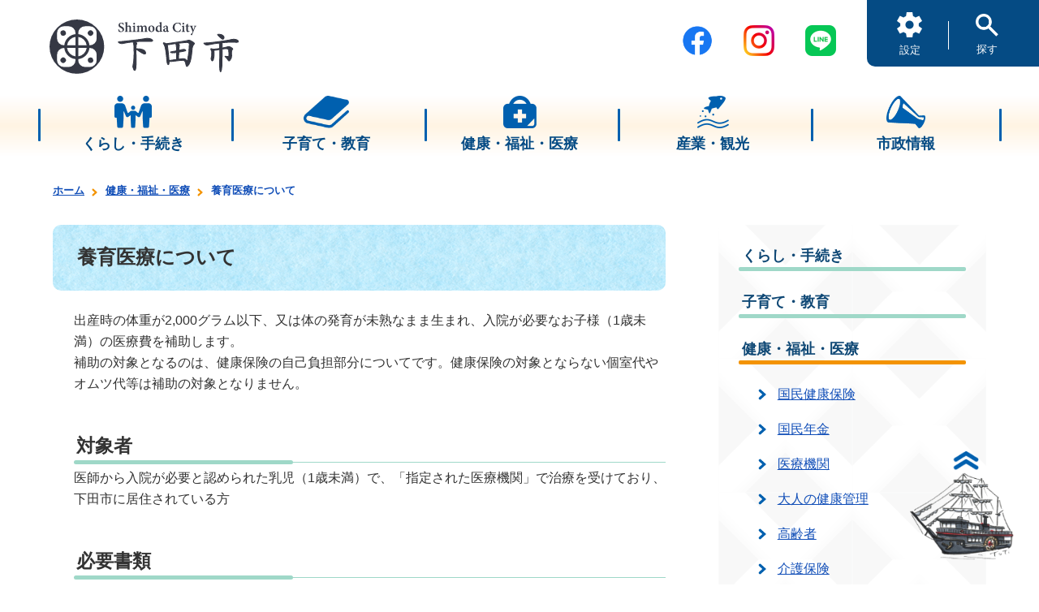

--- FILE ---
content_type: text/html; charset=UTF-8
request_url: https://city.shimoda.shizuoka.jp/category/030000kenkou_hoken/142204.html
body_size: 6429
content:
<?xml version="1.0" encoding="utf-8"?>
<html lang="ja" xmlns="http://www.w3.org/1999/xhtml">
  <head>
    <meta charset="UTF-8" />
    <meta http-equiv="X-UA-Compatible" content="IE=edge" />
    <meta name="viewport" content="width=device-width, initial-scale=1.0" />
    <meta http-equiv="Content-Type" content="text/html; charset=UTF-8" />
    <meta name="format-detection" content="telephone=no" />
    <meta name="description" content="" />
    <meta name="keywords" content="" />
    <meta property="og:url" content="" />
    <meta property="og:type" content="website" />
    <meta property="og:title" content="" />
    <meta property="og:site_name" content="" />
    <meta property="og:image" content="" />
    <meta property="og:description" content="" />
    <meta name="twitter:card" content="summary" />
    <title>養育医療について | 下田市</title>
    <link rel="icon" type="image/png" href="../../favicon.png" />
    <link rel="stylesheet" href="../../css/swiper.min.css" />
    <link rel="stylesheet" href="../../css/style.css" />
         
    
    <!-- Font -->
    <script>
        (function(d) {
          var config = {
            kitId: 'efn3idk',
            scriptTimeout: 3000,
            async: true
          },
          h=d.documentElement,t=setTimeout(function(){h.className=h.className.replace(/\bwf-loading\b/g,"")+" wf-inactive";},config.scriptTimeout),tk=d.createElement("script"),f=false,s=d.getElementsByTagName("script")[0],a;h.className+=" wf-loading";tk.src='https://use.typekit.net/'+config.kitId+'.js';tk.async=true;tk.onload=tk.onreadystatechange=function(){a=this.readyState;if(f||a&&a!="complete"&&a!="loaded")return;f=true;clearTimeout(t);try{Typekit.load(config)}catch(e){}};s.parentNode.insertBefore(tk,s)
        })(document);
    </script>
    
        
    <script src="../../js/jquery-3.6.1.min.js"></script><script src="../../js/polyfill.js"></script><script src="../../js/swiper.min.js"></script><script src="../../js/smooth-scroll.min.js"></script><script src="../../js/sems-shimoda.js"></script><script type="text/javascript">
                 
                    $(function () {
                        $.replaceLinkUrl("../../json/categorylist.json");
                    });
                
            </script><script src="https://maps.googleapis.com/maps/api/js?region=JP&amp;language=ja&amp;key=AIzaSyA5r6mPkzTiAhGcS_vsYxSmRC__xAYFm0U">　</script><script async="true" src="https://www.googletagmanager.com/gtag/js?id=G-2FYZPFMCRN"></script>
         
            <script>
              window.dataLayer = window.dataLayer || [];
              function gtag(){dataLayer.push(arguments);}
              gtag('js', new Date());
            
              gtag('config', 'G-2FYZPFMCRN');
              gtag('config', 'UA-39102918-1');
            </script>
         
    </head>
  <body ontouchstart="">
    <div class="wrapper">
      <div id="skip-link">
        <a href="#main-contents">本文へのスキップリンク</a>
      </div>
      <header class="com-header">
        <div class="com-header__inner fl-r">
          <div class="com-header__left">
            <a class="logo" href="../../index.html">
              <img src="../../img/common/logo.svg" />
            </a>
          </div>
          <div class="com-header__right fl-r ">
            <div class="com-header__sns-links fl-r pc">
              <a class="tw" target="_blank" href="https://ja-jp.facebook.com/city.shimoda" onclick="gtag('event','click_count_homepage',{'event_category':'SNSバナー','event_label':'フェイスブック'});">
                <img src="../../img/common/fb.png" alt="フェイスブック" />
              </a>
              <a class="tw" target="_blank" href="https://www.instagram.com/shimoda_city/?utm_medium=copy_link" onclick="gtag('event','click_count_homepage',{'event_category':'SNSバナー','event_label':'インスタグラム'});">
                <img src="../../img/common/ig.png" alt="インスタグラム" />
              </a>
              <a class="tw" target="_blank" href="https://liff.line.me/1645278921-kWRPP32q/?accountId=shimoda-city" onclick="gtag('event','click_count_homepage',{'event_category':'SNSバナー','event_label':'ライン'});">
                <img src="../../img/common/line_icon.png" alt="LINE" />
              </a>
            </div>
            <div class="com-header__menu-wrapper">
              <div class="com-header__menu fl-r">
                <button class="setting">
                  <img src="../../img/common/setting.png" />
                  <span>設定</span>
                </button>
                <button class="search">
                  <img src="../../img/common/search.png" />
                  <span>探す</span>
                </button>
                <button class="menu s-tb">
                  <svg viewBox="0 0 56 50" xmlns="http://www.w3.org/2000/svg">
                    <g>
                      <g style="isolation:isolate">
                        <text class="text-open" transform="translate(3 44)" style="font-size:13px; isolation:isolate">
                                            メニュー
                                        </text>
                      </g>
                      <g style="isolation:isolate">
                        <text class="text-close" transform="translate(8 44.5)" style="font-size:13px; isolation:isolate">
                                        閉じる
                                        </text>
                      </g>
                      <g>
                        <line class="bar1" x1="10" y1="6" x2="46" y2="6"></line>
                        <line class="bar3" x1="10" y1="19" x2="46" y2="19"></line>
                      </g>
                    </g>
                  </svg>
                </button>
              </div>
            </div>
            <div class="com-setting-screen setting">
              <div class="com-setting-screen__inner">
                <div class="setting-item fl-r">
                  <div class="head">文字サイズ</div>
                  <div class="buttons">
                    <button class="btn-fsize-midium">標準</button>
                    <button class="btn-fsize-large">拡大</button>
                  </div>
                </div>
                <div class="setting-item fl-r">
                  <div class="head">言語選択</div>
                  <div class="language">
                    <div id="google_translate_element" style="display:inline-block;_display:inline;"></div>
                    <script type="text/javascript">
                                    function googleTranslateElementInit() {
                                        new google.translate.TranslateElement(
                                        {pageLanguage: 'ja', includedLanguages: 'ja,en,es,fr,ko,ru,tl,zh-CN,zh-TW',
                                        layout: google.translate.TranslateElement.InlineLayout.SIMPLE},
                                        'google_translate_element');
                                    }
                                </script>
                    <script type="text/javascript" src="//translate.google.com/translate_a/element.js?cb=googleTranslateElementInit"></script>
                  </div>
                </div>
                <div class="btn-setting-screen-close">
                  <img src="../../img/common/btn-setting-screen-close.png" />
                </div>
              </div>
            </div>
            <div class="com-setting-screen search">
              <div class="com-setting-screen__inner">
                <div class="searchbox">
                  <div class="search-box">
                    <form action="https://www.google.com/search" name="gs" id="tsf" method="GET" style="display:block;margin:0;background:none">
                      <div style="visibility:hidden; display:none"></div>
                      <input type="hidden" name="XPARAM" value="q," />
                      <input class="lst" value="" title="検索" id="sbhost" autocomplete="off" type="text" name="q" maxlength="2048" />
                      <input type="hidden" name="oe" value="Shift_JIS" />
                      <input type="hidden" name="sitesearch" value="https://www.city.shimoda.shizuoka.jp" />
                      <input class="gsc-search-button gsc-search-button-v2" type="submit" title="検索" value="検索" style="font-size: 17px;" />
                    </form>
                  </div>
                </div>
                <div class="btn-setting-screen-close">
                  <img src="../../img/common/btn-setting-screen-close.png" />
                </div>
              </div>
            </div>
          </div>
        </div>
      </header>
      <nav class="com-gnav s-tb">
        <div class="com-gnav__inner">
          <div class="com-gnav__body">
            <div class="com-gnav__category" data-linkurl="../../category/kurashi_tetsuduki/index.html">
              <div class="head">
                <span>
                  <a href="../../category/kurashi_tetsuduki/index.html" target="_self">くらし・手続き</a>
                </span>
              </div>
              <ul class="list fl-r"></ul>
            </div>
            <div class="com-gnav__category" data-linkurl="../../category/kosodate_kyouiku/index.html">
              <div class="head">
                <span>
                  <a href="../../category/kosodate_kyouiku/index.html" target="_self">子育て・教育</a>
                </span>
              </div>
              <ul class="list fl-r"></ul>
            </div>
            <div class="com-gnav__category" data-linkurl="../../category/030000kenkou_hoken/index.html">
              <div class="head">
                <span>
                  <a href="../../category/030000kenkou_hoken/index.html" target="_self">健康・福祉・医療</a>
                </span>
              </div>
              <ul class="list fl-r"></ul>
            </div>
            <div class="com-gnav__category" data-linkurl="../../category/kankou_sangyou/index.html">
              <div class="head">
                <span>
                  <a href="../../category/kankou_sangyou/index.html" target="_self">産業・観光</a>
                </span>
              </div>
              <ul class="list fl-r"></ul>
            </div>
            <div class="com-gnav__category" data-linkurl="../../category/shisei/index.html">
              <div class="head">
                <span>
                  <a href="../../category/shisei/index.html" target="_self">市政情報</a>
                </span>
              </div>
              <ul class="list fl-r"></ul>
            </div>
            <div class="com-logo">
              <a class="tw" target="_blank" href="https://ja-jp.facebook.com/city.shimoda" onclick="gtag('event','click_count_homepage',{'event_category':'SNSバナー','event_label':'フェイスブック'});">
                <img src="../../img/common/facebook_logo.png" alt="フェイスブック" />
              </a>
              <a class="tw" target="_blank" href="https://www.instagram.com/shimoda_city/?utm_medium=copy_link" onclick="gtag('event','click_count_homepage',{'event_category':'SNSバナー','event_label':'インスタグラム'});">
                <img src="../../img/common/insta_logo.png" alt="インスタグラム" />
              </a>
              <a class="tw" target="_blank" href="https://liff.line.me/1645278921-kWRPP32q/?accountId=shimoda-city" onclick="gtag('event','click_count_homepage',{'event_category':'SNSバナー','event_label':'ライン'});">
                <img src="../../img/common/line_icon.png" alt="LINE" />
              </a>
            </div>
          </div>
        </div>
      </nav>
      <div id="scroll-to-top" class="show" style="display: block;">
        <a href="#">
          <img src="../../img/common/back-to-top.png" />
        </a>
      </div>
      <nav class="com-hnav pc">
        <div class="com-hnav__inner fl-c">
          <ul class="com-hnav__body fl-r">
            <li class="com-hnav__item">
              <div class="head fl-c">
                <img src="../../file/kurashi.png" width="502" height="334" alt="" />
                <span>くらし・手続き</span>
              </div>
              <div class="list-wrapper" data-linkurl="../../category/kurashi_tetsuduki/index.html">
                <ul class="list fl-r">
                  <li class="item">
                    <a href="../../category/kurashi_tetsuduki/index.html" target="_self">くらし・手続き</a>
                  </li>
                </ul>
                <ul class="list fl-r"></ul>
              </div>
            </li>
            <li class="com-hnav__item">
              <div class="head fl-c">
                <img src="../../file/kyouiku.png" width="502" height="334" alt="" />
                <span>子育て・教育</span>
              </div>
              <div class="list-wrapper" data-linkurl="../../category/kosodate_kyouiku/index.html">
                <ul class="list fl-r">
                  <li class="item">
                    <a href="../../category/kosodate_kyouiku/index.html" target="_self">子育て・教育</a>
                  </li>
                </ul>
                <ul class="list fl-r"></ul>
              </div>
            </li>
            <li class="com-hnav__item">
              <div class="head fl-c">
                <img src="../../file/aid.png" width="502" height="334" alt="" />
                <span>健康・福祉・医療</span>
              </div>
              <div class="list-wrapper" data-linkurl="../../category/030000kenkou_hoken/index.html">
                <ul class="list fl-r">
                  <li class="item">
                    <a href="../../category/030000kenkou_hoken/index.html" target="_self">健康・福祉・医療</a>
                  </li>
                </ul>
                <ul class="list fl-r"></ul>
              </div>
            </li>
            <li class="com-hnav__item">
              <div class="head fl-c">
                <img src="../../file/kankou.png" width="502" height="334" alt="" />
                <span>産業・観光</span>
              </div>
              <div class="list-wrapper" data-linkurl="../../category/kankou_sangyou/index.html">
                <ul class="list fl-r">
                  <li class="item">
                    <a href="../../category/kankou_sangyou/index.html" target="_self">産業・観光</a>
                  </li>
                </ul>
                <ul class="list fl-r"></ul>
              </div>
            </li>
            <li class="com-hnav__item">
              <div class="head fl-c">
                <img src="../../file/sisei.png" width="502" height="334" alt="" />
                <span>市政情報</span>
              </div>
              <div class="list-wrapper" data-linkurl="../../category/shisei/index.html">
                <ul class="list fl-r">
                  <li class="item">
                    <a href="../../category/shisei/index.html" target="_self">市政情報</a>
                  </li>
                </ul>
                <ul class="list fl-r"></ul>
              </div>
            </li>
          </ul>
        </div>
      </nav>
      <main class="sub">
        <nav class="section com-breadcrumb">
          <div class="section__inner content com-breadcrumb__inner">
            <ul class="list">
              <li class="item">
                <a href="../../index.html" target="_self">ホーム</a>
                <meta itemprop="position" content="1" />
              </li>
              <li class="item">
                <a href="../../category/030000kenkou_hoken/index.html" target="_self">健康・福祉・医療</a>
                <meta itemprop="position" content="2" />
              </li>
              <li class="item">
                <span>養育医療について</span>
                <meta itemprop="position" content="3" />
              </li>
            </ul>
          </div>
        </nav>
        <div class="section sub-withaside">
          <div class="section__inner content sub-withaside__inner fl-r">
            <div class="sub-withaside__content sub-content">
              <div class="sub-content__inner" id="main-contents">
                <h1 class="page-head article">養育医療について</h1>
                <div class="article-body"> 出産時の体重が2,000グラム以下、又は体の発育が未熟なまま生まれ、入院が必要なお子様（1歳未満）の医療費を補助します。<br />
 補助の対象となるのは、健康保険の自己負担部分についてです。健康保険の対象とならない個室代やオムツ代等は補助の対象となりません。
<h2>対象者</h2>
医師から入院が必要と認められた乳児（1歳未満）で、「指定された医療機関」で治療を受けており、下田市に居住されている方

<h2>必要書類</h2><ul><li>療育医療給付申請書</li><li>世帯調書※＊は市役所に用紙が備え付けられています</li><li>個人番号カード（顔写真付き）又は、通知カードと身元確認書類（免許証など）</li><li>印鑑</li><li>療育医療意見書（指定医療機関で記載したもの）</li><li>健康保険証の写し（生まれたお子さんの氏名が入ったもの）※保険証への加入手続き中の場合には、その証明書又は加入予定の保護者の保険証の写し※後日、お手元に届き次第、お子さんの保険証の写しを提出してください</li><li>所得税額のわかる書類（子どもを除いた世帯全員のもの）</li></ul><div style="margin-left: 4em;">ア：自営業又は確定申告された方⇒納税証明書（1〜5月に申請する場合は前々年、6〜12月に申請する場合は前年の所得税額がわかるもの）と確定申告書の控え 発行：税務署<br />
イ：お勤めの方、年金受給者の方⇒源泉徴収票※確定申告された方はアになります<br />
ウ：収入が無い方⇒課税証明書又は、非課税証明書   発行：税務課<br />
エ：被扶養者 ⇒扶養者の確定申告書の写し又は、源泉徴収票で扶養されていることが確認できれば書類は不要<br />
※世帯とは、住居と家計が同じ方をいいます<br />
※ア、イの場合で住宅借入金控除が無く、世帯全員分の所得税額を合算したものが0の場合は、税務課で発行する「課税証明書」も必要となります</div><div style="clear:both;"></div></div>
                <p class="update-date">
                                            更新日：2023年03月05日
                                        </p>
                <div class="signature">
                  <div class="head">このページに関するお問い合わせ先</div>
                  <div class="body">
                    <div clas="depart">市民保健課健康づくり係</div>
                    <div clas="address">下田市東本郷一丁目5番18号</div>
                    <div clas="tel">電話番号：0558-22-2217</div>
                    <div clas="email">メール：<a href="mailto:shiminhoken@city.shimoda.lg.jp">shiminhoken@city.shimoda.lg.jp</a></div>
                  </div>
                </div>
                <div style="clear:both;"></div>
                <div style="clear:both;"></div>
              </div>
            </div>
            <aside class="sub-withaside__sidenav sub-sidenav">
              <div class="sub-sidenav__inner">
                <nav class="sub-sidenav__body">
                  <ul class="category">
                    <li>
                      <a href="../../category/kurashi_tetsuduki/index.html" target="_self" class="head">くらし・手続き</a>
                    </li>
                  </ul>
                  <ul class="category">
                    <li>
                      <a href="../../category/kosodate_kyouiku/index.html" target="_self" class="head">子育て・教育</a>
                    </li>
                  </ul>
                  <ul class="category">
                    <li>
                      <a href="../../category/030000kenkou_hoken/index.html" target="_self" class="head current">健康・福祉・医療</a>
                    </li>
                    <li>
                      <ul class="list">
                        <li class="item">
                          <a href="../../category/030500kokumin_hoken/index.html" target="_self" class="">国民健康保険</a>
                        </li>
                        <li class="item">
                          <a href="../../category/030600kokumin_nenkin/index.html" target="_self" class="">国民年金</a>
                        </li>
                        <li class="item">
                          <a href="../../category/030200iryou_kikan/index.html" target="_self" class="">医療機関</a>
                        </li>
                        <li class="item">
                          <a href="../../category/030700otonanokenkou/index.html" target="_self" class="">大人の健康管理</a>
                        </li>
                        <li class="item">
                          <a href="../../category/040100koureisya/index.html" target="_self" class="">高齢者</a>
                        </li>
                        <li class="item">
                          <a href="../../category/030300kaigo_hoken/index.html" target="_self" class="">介護保険</a>
                        </li>
                        <li class="item">
                          <a href="../../category/030400kouki_koureisya/index.html" target="_self" class="">後期高齢者医療</a>
                        </li>
                        <li class="item">
                          <a href="../../category/040300syakai_fukushi/index.html" target="_self" class="">社会福祉・地域福祉</a>
                        </li>
                        <li class="item">
                          <a href="../../category/040400syougaisya_fukushi/index.html" target="_self" class="">障害者福祉</a>
                        </li>
                        <li class="item">
                          <a href="../../category/information_on_coronavirus_disease/index.html" target="_self" class="">新型コロナウイルス感染症関連情報</a>
                        </li>
                      </ul>
                    </li>
                  </ul>
                  <ul class="category">
                    <li>
                      <a href="../../category/kankou_sangyou/index.html" target="_self" class="head">観光・産業</a>
                    </li>
                  </ul>
                  <ul class="category">
                    <li>
                      <a href="../../category/shisei/index.html" target="_self" class="head">市政</a>
                    </li>
                  </ul>
                  <ul class="category">
                    <li>
                      <a href="../../category/globalwarmingcountermeasures/index.html" target="_self" class="head">地球温暖化対策</a>
                    </li>
                  </ul>
                </nav>
              </div>
            </aside>
          </div>
        </div>
        <section class="section top-ads">
          <div class="section__inner content top-ads__inner fl-c">
            <div class="top-com-section-header f-mplus">
              <h2>バナー広告</h2>
            </div>
            <div class="top-ads__body fl-c">
              <ul class="list fl-r">
                <li class="item">
                  <a href="https://www.hyojito.co.jp/" target="_blank" rel="noopener" onclick="gtag('event','click_count_homepage',{'event_category':'広告バナー','event_label':'表示灯株式会社'});">
                    <img class="image" src="../../file/表示灯(株).jpg" alt="表示灯株式会社" />
                  </a>
                </li>
              </ul>
            </div>
          </div>
        </section>
      </main>
      <footer class="com-footer">
        <div class="com-footer__inner fl-c">
          <div class="com-footer__body fl-c">
            <nav class="com-footer__menu">
              <ul class="list">
                <li class="item">
                  <a href="../../category/080501homepage/110067.html" target="_self" rel="noopener">ホームページ広告募集について</a>
                </li>
                <li class="item">
                  <a href="../../category/080501homepage/111048.html" target="_self" rel="noopener">プライバシーポリシー</a>
                </li>
                <li class="item">
                  <a href="../../category/080501homepage/111047.html" target="_self" rel="noopener">サイトポリシー</a>
                </li>
                <li class="item">
                  <a href="../../category/080501homepage/111047.html#jidouhonyaku" target="_blank" rel="noopener">自動翻訳について</a>
                </li>
                <li class="item">
                  <a href="https://ops-jg.d1-law.com/opensearch/SrMjF01/init?jctcd=8A8573C7C8" target="_blank" rel="noopener">例規集</a>
                </li>
                <li class="item">
                  <a href="../../category/080700shiyakusyo_annai/110069.html" target="_self" rel="noopener">リンク</a>
                </li>
                <li class="item">
                  <a href="../../contents/sitemap/index.html" target="_blank" rel="noopener">サイトマップ </a>
                </li>
              </ul>
            </nav>
            <a class="com-footer__logo" href="../../index.html">
              <img src="../../img/common/logo.svg" />
            </a>
            <div class="com-footer__info fl-r">
              <div class="com-footer__signature">
                <div class="name">
                  <span class="em">下田市役所</span>　法人番号:8000020222194</div>
                <div class="address">〒415-8501　静岡県下田市東本郷一丁目5番18号</div>
                <div class="tel-email">代表電話：<a href="tel:0558-22-2211">0558-22-2211</a>　<br class="sp" />FAX：0558-22-3910　<br class="sp" />メール：<a href="mailto:soumu@city.shimoda.lg.jp">soumu@city.shimoda.lg.jp</a></div>
                <div class="contact">下田市ホームページに対するご意見・ご要望は<br class="sp" /><a href="../../category/080700shiyakusyo_annai/110203.html" class="underline">「下田市役所 各課のご案内」</a>へ</div>
                <div class="business-hour">開庁時間：午前8時30分 から 午後5時15分 土･日･祝日及び年末年始（12月29日～1月3日)を除く</div>
              </div>
              <div class="com-footer__image">
                <img src="../../img/common/footer_map.png" />
              </div>
            </div>
          </div>
        </div>
        <div class="com-footer__copyright">Copyright © Shimoda City. All Rights Reserved.</div>
      </footer>
    </div>
  <script type="text/javascript" src="/_Incapsula_Resource?SWJIYLWA=719d34d31c8e3a6e6fffd425f7e032f3&ns=2&cb=1686141539" async></script></body>
  <script src="../../js/bundle.js"></script>
</html>

--- FILE ---
content_type: image/svg+xml
request_url: https://city.shimoda.shizuoka.jp/img/common/logo.svg
body_size: 4079
content:
<svg xmlns="http://www.w3.org/2000/svg" width="232.643" height="67.14" viewBox="0 0 232.643 67.14">
  <g id="logo" transform="translate(-61.999 -6.86)">
    <g id="typo" transform="translate(146.411 25.121)">
      <path id="パス_209" data-name="パス 209" d="M371.966,383.371a131.535,131.535,0,0,0-18.328.317c2.271,1.215,2.588,2.271,1.8,3.38-.37.528-.581.792-.581,5.281,5.757-.053,10.4,1.215,11.408,3.644,1.056,2.588.264,4.278-4.12,1.638-2.165-1.32-4.436-2.8-7.288-4.754,0,5.546.105,13.046.105,18.908,0,3.961-.211,5.229-.951,6.76-.475.951-1.32.845-1.849-.211-1.426-2.693-1.69-3.7-.951-6.232.686-2.218,1.373-11.355,1.162-20.387-.158-6.074-.422-6.074-1.268-7.764a92.963,92.963,0,0,0-11.2,1.69c-2.588.739-3.644.686-5.546-.37-1.69-.951-1.9-1.532.211-1.638,1.8-.106,5.387-.422,9.507-.951,9.4-1,17.218-1.954,21.708-2.852,3.8-.687,5.44-.528,7.764.634C376.4,381.892,375.927,383.635,371.966,383.371Z" transform="translate(-333.039 -374.441)" fill="#353844" stroke="#353844" stroke-miterlimit="10" stroke-width="1"/>
      <path id="パス_210" data-name="パス 210" d="M555.673,396.791c-.158,1.848-1.267,11.3-1.426,12.148-.686,4.014-1.373,6.127-2.377,7.764-1.056,1.8-2.482,3.063-2.958,3.063-.581,0-.739-.581-1.32-3.592-.634-3.486-1.532-4.014-3.169-4.014-.634,0-5.124.317-6.391.476-2.641.37-8.292.951-10.88,1.109.106,2.8-.264,3.644-.951,3.75-.74.106-1.532-1.848-1.8-5.44-.686-9.243-2.43-18.169-3.486-19.647-1.532-1.954-1.109-2.8,2.9-.845,24.507-3.433,24.929-3.486,26.514-4.173.9-.37,1.531-.317,2.9.264a26.7,26.7,0,0,1,4.12,2.482c1.268.951,1.215,1.373.528,2.007A8.919,8.919,0,0,0,555.673,396.791Zm-25.933,5.915c-1.373-.475-1.32-.9.159-1.162,1.69-.264,4.226-.739,6.5-1.162.053-4.6-.37-7.289-1.056-8.979-1.848.211-3.486.476-4.7.687a35.411,35.411,0,0,1-5.546.792c.9,6.707,1.69,14.947,2.008,19.489,2.112-.317,5.81-.845,9.137-1.268l.159-8.662C532.962,402.971,530.8,403.076,529.74,402.706Zm18.75-12.623c-1.479.053-6.444.528-10.986,1.057,2.43,1.109,2.588,1.479,2.377,2.377-.211,1.109-.528,3.961-.686,6.285a17.29,17.29,0,0,0,2.218-.528,10.856,10.856,0,0,1,4.595-.634c1.9.528,2.165,1.532,1.056,1.849-1.8.475-5.81,1.162-7.922,1.532l-.422,8.768c2.377-.37,4.278-.581,4.753-.634,2.694-.264,3.591.106,4.384,1.162,1.267,1.69,1.8,1.743,2.112.159a104.948,104.948,0,0,0,2.06-19.172C552.029,390.612,550.761,389.978,548.49,390.084Z" transform="translate(-464.777 -379.886)" fill="#353844" stroke="#353844" stroke-miterlimit="10" stroke-width="1"/>
      <path id="パス_211" data-name="パス 211" d="M726.441,372.457c-2.535-.317-9.085,0-15.687.634.053.951.053,2.852,0,6.5a50.5,50.5,0,0,0,6.549-1.479c1.373-.634,2.535-.423,4.384.739,2.43,1.479,2.377,2.165,1.532,2.747-1,.792-1.109,3.01-.845,6.443a8.763,8.763,0,0,1-1.954,6.655c-.9,1.215-1.585,1.162-2.06.317a20.089,20.089,0,0,0-3.592-4.331c-.792-.581-.9-1.056.264-.845,3.275.634,4.014.211,4.014-1.479a40.512,40.512,0,0,0-.37-5.81c-.37-1.848-.686-2.06-2.271-2.165a42.383,42.383,0,0,0-5.651.528c-.053,4.595-.106,13.627-.106,14.208a63.856,63.856,0,0,1-.792,11.62c-.634,3.169-1.532,3.169-2.007-.423-.211-1.743-.264-7.342-.211-10.141.053-2.271.105-11.2.053-14.736a63.211,63.211,0,0,1-7.13,1.109c.476,3.486.264,8.715-.581,11.25-.74,2.113-1.585,2.113-2.165,1a4.077,4.077,0,0,1-.317-3.8c.37-1.056.475-2.377.475-5.863a6.639,6.639,0,0,0-.9-3.275c-.951-1.426-.105-1.849,2.535-.792a62.6,62.6,0,0,0,8.081-.951c-.053-4.437-.264-5.863-.739-6.6a95.235,95.235,0,0,0-11.567,1.848c-2.8.74-4.436.792-5.7-.158-2.165-1.69-1.954-1.954.476-1.9,5.44.106,26.936-2.958,31.215-4.067,3.327-.845,5.07-.792,7.183.159C732.251,371.083,731.512,373.091,726.441,372.457Zm-16.056-4.225a32.525,32.525,0,0,1-4.806-4.489c-.792-.9-.686-1.109,1-1.162,4.172-.105,6.655,2.06,6.5,4.12C712.92,368.548,711.97,369.182,710.385,368.231Z" transform="translate(-583.153 -362.576)" fill="#353844" stroke="#353844" stroke-miterlimit="10" stroke-width="1"/>
    </g>
    <g id="rubi" transform="translate(146.411 10.063)">
      <path id="パス_212" data-name="パス 212" d="M334.393,321.624c-.335-1.08-.819-2.272-2.254-2.272a1.657,1.657,0,0,0-1.732,1.713c0,1.062.726,1.62,2.142,2.328,1.583.782,2.98,1.676,2.98,3.483,0,1.9-1.6,3.371-4,3.371a6.135,6.135,0,0,1-1.676-.242,6.348,6.348,0,0,1-.969-.354,18.964,18.964,0,0,1-.5-2.794l.671-.186c.3,1.043,1.136,2.849,2.831,2.849a1.736,1.736,0,0,0,1.825-1.881c0-1.1-.838-1.714-2.1-2.384-1.49-.745-2.905-1.639-2.905-3.408,0-1.788,1.4-3.222,3.743-3.222a7.432,7.432,0,0,1,2.272.428c.075.615.186,1.341.335,2.44Z" transform="translate(-328.378 -317.918)" fill="#353844"/>
      <path id="パス_213" data-name="パス 213" d="M360.192,328.338v-.577c.875-.112.968-.224.968-1.229v-2.924c0-1.36-.522-1.9-1.4-1.9a2.024,2.024,0,0,0-1.49.652v4.172c0,1.006.093,1.117.931,1.229v.577h-3.874v-.577c.987-.112,1.117-.186,1.117-1.248v-7.971c0-1.043-.056-1.061-1.061-1.155v-.559a26.537,26.537,0,0,0,2.886-.6v5.419a3.677,3.677,0,0,1,2.365-1.155c1.453,0,2.347.968,2.347,2.886v3.129c0,1.061.13,1.117,1.062,1.248v.577Z" transform="translate(-347.36 -316.233)" fill="#353844"/>
      <path id="パス_214" data-name="パス 214" d="M387.827,330.467v-.577c1.006-.13,1.136-.2,1.136-1.378V325.1c0-1.1-.093-1.155-1.024-1.3v-.54a16.023,16.023,0,0,0,2.85-.633v5.885c0,1.155.093,1.248,1.155,1.378v.577Zm.819-10.094a1.121,1.121,0,0,1,1.117-1.117,1.1,1.1,0,0,1-.019,2.2A1.122,1.122,0,0,1,388.646,320.373Z" transform="translate(-370.246 -318.362)" fill="#353844"/>
      <path id="パス_215" data-name="パス 215" d="M413.818,338.45v-.577c.857-.112,1.024-.186,1.024-1.266v-2.943c0-1.3-.558-1.788-1.322-1.788a2.58,2.58,0,0,0-1.6.726c.019.2.037.41.037.67v3.408c0,.987.149,1.08.987,1.192v.577h-3.818v-.577c.912-.112,1.006-.186,1.006-1.21v-3.036c0-1.229-.5-1.751-1.3-1.751a2.478,2.478,0,0,0-1.564.726v4.06c0,1.006.112,1.1.857,1.21v.577h-3.855v-.577c1.043-.112,1.173-.2,1.173-1.248v-3.576c0-1.006-.056-1.136-.969-1.266v-.54a14.7,14.7,0,0,0,2.756-.652v1.322l1.155-.782a2.571,2.571,0,0,1,1.471-.521,2.069,2.069,0,0,1,1.919,1.378l1.285-.913a2.586,2.586,0,0,1,1.36-.466c1.415,0,2.254,1.006,2.254,2.7v3.334c0,1.024.093,1.1,1.024,1.229v.577Z" transform="translate(-381.821 -326.345)" fill="#353844"/>
      <path id="パス_216" data-name="パス 216" d="M460.591,334.546a3.849,3.849,0,0,1-3.818,4.153,3.758,3.758,0,0,1-3.892-3.837,3.986,3.986,0,0,1,3.911-4.209A3.755,3.755,0,0,1,460.591,334.546Zm-5.643-.279c0,2.123.782,3.744,1.993,3.744.819,0,1.564-.615,1.564-3.017,0-2.179-.67-3.65-1.918-3.65C455.749,331.343,454.948,332.33,454.948,334.267Z" transform="translate(-416.06 -326.389)" fill="#353844"/>
      <path id="パス_217" data-name="パス 217" d="M491.853,327.892a24.352,24.352,0,0,0-3.054.652v-1.024l-1.061.652a2.1,2.1,0,0,1-1.043.373,3.568,3.568,0,0,1-3.334-3.762,4.286,4.286,0,0,1,5.438-4.134v-2.1c0-.987-.093-1.061-1.211-1.155v-.559a20.21,20.21,0,0,0,3.054-.6v9.983c0,.894.094.987.745,1.061l.466.037Zm-3.054-5.755a1.635,1.635,0,0,0-1.434-.856c-.558,0-1.937.5-1.937,3.036,0,2.067,1.229,2.98,2.123,2.98a2.239,2.239,0,0,0,1.248-.429Z" transform="translate(-437.525 -316.233)" fill="#353844"/>
      <path id="パス_218" data-name="パス 218" d="M520.153,338.7a1.484,1.484,0,0,1-.931-.335,1.985,1.985,0,0,1-.428-.689,5.506,5.506,0,0,1-1.9,1.024,2.206,2.206,0,0,1-2.235-2.179c0-.894.428-1.378,1.36-1.732a11.451,11.451,0,0,0,2.719-1.155v-.372c0-1.1-.466-1.751-1.211-1.751a.856.856,0,0,0-.67.317,3.4,3.4,0,0,0-.484,1.155.608.608,0,0,1-.633.5.993.993,0,0,1-.95-.838c0-.279.2-.484.577-.764a8.386,8.386,0,0,1,2.719-1.229,2.4,2.4,0,0,1,1.6.521,2.5,2.5,0,0,1,.838,2.16v2.98c0,.8.279,1.043.54,1.043a1.575,1.575,0,0,0,.615-.168l.186.577Zm-1.4-4.339c-.373.168-.913.447-1.267.633-.577.28-.894.6-.894,1.192a1.187,1.187,0,0,0,1.117,1.285,1.749,1.749,0,0,0,1.024-.447Z" transform="translate(-459.568 -326.389)" fill="#353844"/>
      <path id="パス_219" data-name="パス 219" d="M564.709,327.137a23.505,23.505,0,0,1-.95,2.682,16.476,16.476,0,0,1-3.11.429c-4.3,0-6.128-2.905-6.128-5.643,0-3.594,2.682-5.978,6.556-5.978a12.41,12.41,0,0,1,2.98.447c.149.95.26,1.7.354,2.738l-.652.13c-.522-1.918-1.583-2.551-3.092-2.551-2.5,0-3.911,2.291-3.911,4.861,0,3.129,1.732,5.215,4.042,5.215,1.49,0,2.4-.857,3.259-2.589Z" transform="translate(-487.642 -317.918)" fill="#353844"/>
      <path id="パス_220" data-name="パス 220" d="M591.868,330.467v-.577c1.006-.13,1.136-.2,1.136-1.378V325.1c0-1.1-.093-1.155-1.024-1.3v-.54a16.023,16.023,0,0,0,2.849-.633v5.885c0,1.155.093,1.248,1.155,1.378v.577Zm.82-10.094a1.12,1.12,0,0,1,1.117-1.117,1.1,1.1,0,0,1-.019,2.2A1.122,1.122,0,0,1,592.688,320.373Z" transform="translate(-513.943 -318.362)" fill="#353844"/>
      <path id="パス_221" data-name="パス 221" d="M610.945,333.128a2.256,2.256,0,0,1-.745.2c-1.192,0-1.9-.652-1.9-2.142v-4.842h-1.118l-.074-.224.484-.633h.708V324.3l1.583-1.266.261.093v2.365h1.807a.663.663,0,0,1-.13.857h-1.676V330.6c0,1.341.577,1.546.968,1.546a2.166,2.166,0,0,0,.95-.242l.168.615Z" transform="translate(-524.676 -321.023)" fill="#353844"/>
      <path id="パス_222" data-name="パス 222" d="M633.192,331.942c-.875.13-1.043.279-1.472,1.192-.41.912-.968,2.29-2.03,4.842a48.166,48.166,0,0,0-1.732,4.675.577.577,0,0,1-.633.465,1.194,1.194,0,0,1-1.136-1.005c0-.279.149-.447.466-.652a3.12,3.12,0,0,0,1.285-1.267,5.415,5.415,0,0,0,.41-.894,1.141,1.141,0,0,0-.037-.782c-.8-2.254-1.658-4.489-2.049-5.438-.335-.819-.521-1.024-1.4-1.136v-.6h3.93v.6c-.782.112-.857.261-.67.838l1.359,3.948c.428-1.1,1.062-2.849,1.4-3.874.186-.6.075-.782-.838-.912v-.6h3.148Z" transform="translate(-537.183 -326.876)" fill="#353844"/>
    </g>
    <g id="logo-2" data-name="logo" transform="translate(62 6.86)">
      <path id="パス_223" data-name="パス 223" d="M76.09,606.614a33.57,33.57,0,1,0,33.57,33.57A33.57,33.57,0,0,0,76.09,606.614Zm-1.678,35.248v10.373a12.172,12.172,0,0,1-10.372-10.373Zm-10.372-3.357a12.172,12.172,0,0,1,10.372-10.373v10.373Zm13.73,0V628.133a12.172,12.172,0,0,1,10.372,10.373Zm10.372,3.357a12.172,12.172,0,0,1-10.372,10.373V641.862ZM51.752,623.4a8.392,8.392,0,0,1,8.392-8.392h5.875a8.392,8.392,0,0,1,8.392,8.392v1.351a15.53,15.53,0,0,0-13.756,13.756h-.511a8.392,8.392,0,0,1-8.392-8.393Zm14.267,41.962H60.144a8.392,8.392,0,0,1-8.392-8.392v-6.714a8.393,8.393,0,0,1,8.392-8.393h.511a15.529,15.529,0,0,0,13.756,13.756v1.351A8.392,8.392,0,0,1,66.019,665.361Zm34.409-8.392a8.392,8.392,0,0,1-8.392,8.392H86.161a8.392,8.392,0,0,1-8.392-8.392v-1.351a15.529,15.529,0,0,0,13.756-13.756h.511a8.393,8.393,0,0,1,8.392,8.393Zm-8.392-18.463h-.511A15.529,15.529,0,0,0,77.768,624.75V623.4a8.392,8.392,0,0,1,8.392-8.392h5.875a8.392,8.392,0,0,1,8.392,8.392v6.714A8.392,8.392,0,0,1,92.036,638.506Z" transform="translate(-42.521 -606.614)" fill="#353844"/>
      <circle id="楕円形_39" data-name="楕円形 39" cx="3.357" cy="3.357" r="3.357" transform="translate(45.607 16.785) rotate(-45)" fill="#353844"/>
      <ellipse id="楕円形_40" data-name="楕円形 40" cx="3.357" cy="3.357" rx="3.357" ry="3.357" transform="matrix(0.973, -0.23, 0.23, 0.973, 46.316, 47.859)" fill="#353844"/>
      <ellipse id="楕円形_41" data-name="楕円形 41" cx="3.357" cy="3.357" rx="3.357" ry="3.357" transform="matrix(0.973, -0.23, 0.23, 0.973, 12.746, 14.289)" fill="#353844"/>
      <circle id="楕円形_42" data-name="楕円形 42" cx="3.357" cy="3.357" r="3.357" transform="translate(12.037 50.355) rotate(-45)" fill="#353844"/>
    </g>
  </g>
</svg>


--- FILE ---
content_type: application/javascript
request_url: https://city.shimoda.shizuoka.jp/js/bundle.js
body_size: 1547
content:
/*!

 */
window.addEventListener("DOMContentLoaded",(function(){var e=document.querySelector("body"),t=document.querySelector(".com-gnav"),n=document.querySelector(".com-header__menu .menu");function s(){$(t).fadeOut(300),t.classList.remove("open"),n.classList.remove("open")}null!=t&&null!=n&&(n.addEventListener("click",(function(e){e.stopPropagation(),t.classList.contains("open")?($(t).fadeOut(300),t.classList.remove("open"),n.classList.remove("open")):(c(),$(t).fadeIn(300),t.classList.add("open"),n.classList.add("open")),window.addEventListener("click",s,{once:!0})})),t.addEventListener("click",(function(e){e.stopPropagation()})));var o=document.querySelector(".com-header__menu .setting"),i=document.querySelector(".com-setting-screen"),a=document.querySelector(".com-header__menu .search"),r=document.querySelector(".com-setting-screen.search");function c(){$(".com-setting-screen").fadeOut(300),o.classList.remove("open"),a.classList.remove("open")}function l(){$(i).fadeOut(300),o.classList.remove("open")}function d(){$(r).fadeOut(300),a.classList.remove("open")}null!=o&&(o.addEventListener("click",(function(e){e.stopPropagation(),s(),d(),o.classList.contains("open")?(o.classList.remove("open"),$(i).fadeOut(300)):(o.classList.add("open"),$(i).fadeIn(300)),window.addEventListener("click",l,{once:!0})})),i.addEventListener("click",(function(e){e.stopPropagation()}))),null!=a&&(a.addEventListener("click",(function(e){e.stopPropagation(),s(),l(),a.classList.contains("open")?(a.classList.remove("open"),$(r).fadeOut(300)):(a.classList.add("open"),$(r).fadeIn(300),window.addEventListener("click",d,{once:!0}))})),r.addEventListener("click",(function(e){e.stopPropagation()}))),$(".btn-setting-screen-close").on("click",c);var p=document.querySelector(".btn-fsize-midium"),u=document.querySelector(".btn-fsize-large");function v(){e.classList.add("large"),u.classList.add("current"),p.classList.remove("current");var t=new Date;t.setFullYear(t.getFullYear()+1),document.cookie="fontsize=large; path=/; expires="+t+";"}function m(){$(".list-wrapper").fadeOut()}p.addEventListener("click",(function(){e.classList.remove("large"),p.classList.add("current"),u.classList.remove("current");var t=new Date;t.setFullYear(t.getFullYear()+1),document.cookie="fontsize=midum; path=/; expires="+t+";"})),u.addEventListener("click",v),-1!=document.cookie.indexOf("fontsize=large")&&v();var g=document.querySelectorAll(".com-hnav__item .head");if(g.length>0){Array.prototype.forEach.call(g,(function(e){e.addEventListener("click",(function(t){t.stopPropagation();var n=$(e).siblings(".list-wrapper");$(".list-wrapper").each((function(e,t){$(t).is(n)||$(t).hide()})),n.fadeIn(),window.removeEventListener("click",m),window.addEventListener("click",m,{once:!0})}))}));var w=document.querySelectorAll(".list-wrapper");Array.prototype.forEach.call(w,(function(e){e.addEventListener("click",(function(e){e.stopPropagation()}))}))}var f=document.querySelectorAll(".top-articles .select");f.length>0&&Array.prototype.forEach.call(f,(function(e){e.addEventListener("click",(function(t){$(".top-articles .select").removeClass("active"),$(e).addClass("active"),$(".top-articles__category-body").hide();var n=$(t.target).data("select");$('.top-articles [data-category="'+n+'"]').show()}))})),new SmoothScroll('a[href*="#"]',{easing:"easeInOutQuad",speed:800,speedAsDuration:!0,updateURL:!1,offset:function(e,t){return 0}});var L=document.querySelector("#scroll-to-top"),y=!1;window.addEventListener("scroll",(function(e){var t=window.pageYOffset||document.body.scrollTop;window.document.documentElement.scrollHeight,window.document.documentElement.clientHeight,t>100&&0==y?(L.classList.remove("hide"),L.style.display="block",setTimeout((function(){L.classList.add("show"),y=!0}),10)):t<=100&&1==y&&(L.classList.remove("show"),L.classList.add("hide"),y=!1,setTimeout((function(){L.classList.contains("show")||(L.style.display="none")}),300))}));var k=new Swiper("#top-guide-slider",{effect:"fade",slidesPerView:1,spaceBetween:0,pagination:{el:".top-guide .swiper-pagination",clickable:!0},navigation:{nextEl:".top-guide .swiper-button-next",prevEl:".top-guide .swiper-button-prev"},loop:!0,autoplay:{delay:5e3,disableOnInteraction:!1},speed:1500,preloadImages:!1,lazy:{loadPrevNext:!0}}),E=document.querySelector(".top-guide .swiper-button-toggle");null!=E&&E.addEventListener("click",(function(){E.classList.contains("playing")?(E.classList.remove("playing"),E.classList.add("pausing"),k.autoplay.stop()):(E.classList.remove("pausing"),E.classList.add("playing"),k.autoplay.start())}));var h=new Swiper("#top-pickup-slider",{slidesPerView:4,spaceBetween:24,grabCursor:!0,pagination:{el:".top-pickup-slider .swiper-pagination",clickable:!0},navigation:{nextEl:".top-pickup-slider .swiper-button-next",prevEl:".top-pickup-slider .swiper-button-prev"},breakpoints:{500:{slidesPerView:1},779:{slidesPerView:2,spaceBetween:12},780:{slidesPerView:4,spaceBetween:24}},loop:!0,autoplay:{delay:3e3,disableOnInteraction:!1},speed:500}),b=document.querySelector(".top-pickup-slider .swiper-button-toggle");if(null!=b){b.addEventListener("click",(function(){b.classList.contains("playing")?(b.classList.remove("playing"),b.classList.add("pausing"),h.autoplay.stop()):(b.classList.remove("pausing"),b.classList.add("playing"),h.autoplay.start())})),h.autoplay.stop();var S=new IntersectionObserver((function(e,t){Array.prototype.forEach.call(e,(function(e){e.intersectionRatio>.1&&(h.autoplay.start(),t.disconnect())}))}),{threshold:.1}),q=document.querySelector("#top-pickup-slider");S.observe(q)}var P=new Swiper("#top-external-slider",{slidesPerView:4,spaceBetween:24,grabCursor:!0,pagination:{el:".top-external-slider .swiper-pagination",clickable:!0},navigation:{nextEl:".top-external-slider .swiper-button-next",prevEl:".top-external-slider .swiper-button-prev"},breakpoints:{500:{slidesPerView:1},779:{slidesPerView:2,spaceBetween:12},780:{slidesPerView:4,spaceBetween:24}},loop:!0,autoplay:{delay:3e3,disableOnInteraction:!1},speed:500}),O=document.querySelector(".top-external-slider .swiper-button-toggle");if(null!=O){O.addEventListener("click",(function(){O.classList.contains("playing")?(O.classList.remove("playing"),O.classList.add("pausing"),P.autoplay.stop()):(O.classList.remove("pausing"),O.classList.add("playing"),P.autoplay.start())})),P.autoplay.stop();var x=new IntersectionObserver((function(e,t){Array.prototype.forEach.call(e,(function(e){e.intersectionRatio>.1&&(P.autoplay.start(),t.disconnect())}))}),{threshold:.1});sectionRelated=document.querySelector("#top-external-slider"),x.observe(sectionRelated)}}));
//# sourceMappingURL=bundle.js.map

--- FILE ---
content_type: image/svg+xml
request_url: https://city.shimoda.shizuoka.jp/img/common/arrow-s.svg
body_size: 0
content:
<svg xmlns="http://www.w3.org/2000/svg" width="9.361" height="13.237" viewBox="0 0 9.361 13.237">
  <path id="arrow-s" d="M11150,396l5,4.5-5,4.5" transform="translate(-11147.881 -393.882)" fill="none" stroke="#0060af" stroke-linecap="round" stroke-width="3"/>
</svg>
